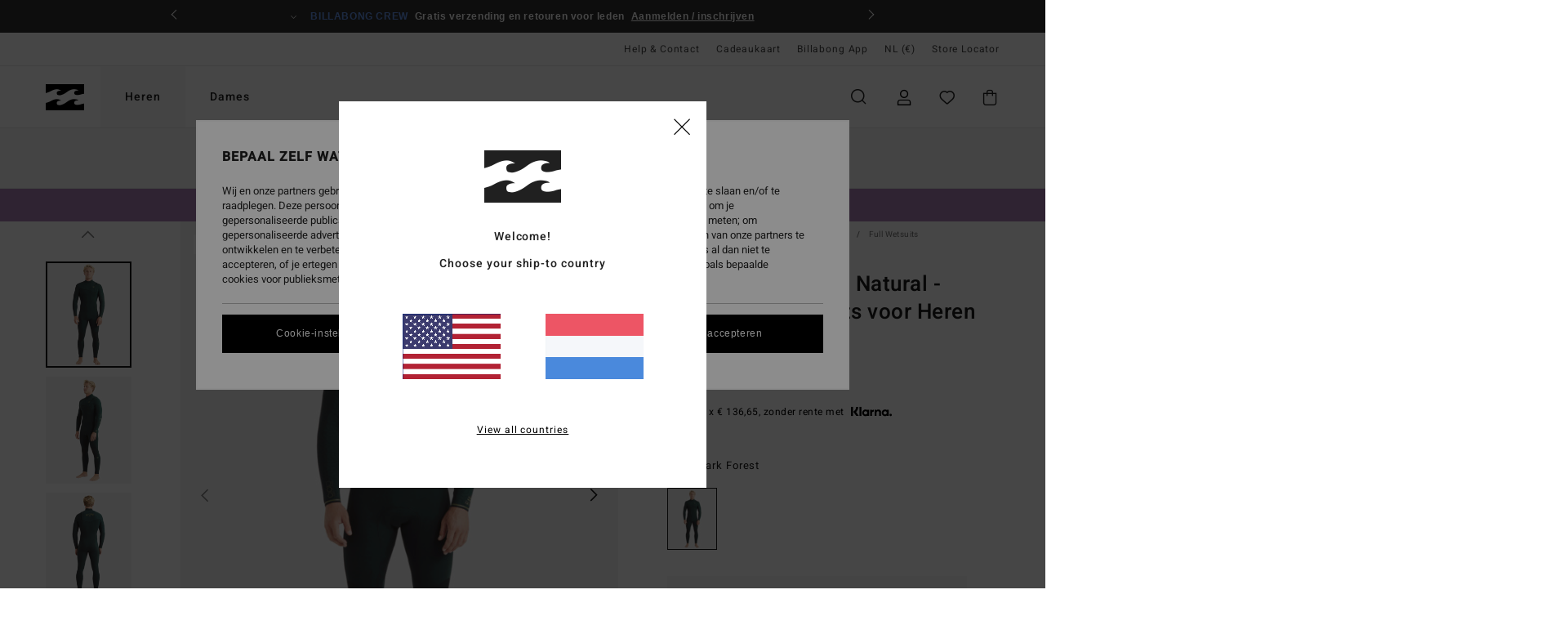

--- FILE ---
content_type: text/html; charset=utf-8
request_url: https://www.google.com/recaptcha/api2/anchor?ar=1&k=6Lf85h0hAAAAAP23Zv2Vso5Xed9ZmMYcsELNND3y&co=aHR0cHM6Ly93d3cuYmlsbGFib25nLXN0b3JlLm5sOjQ0Mw..&hl=en&v=PoyoqOPhxBO7pBk68S4YbpHZ&size=invisible&anchor-ms=20000&execute-ms=30000&cb=yznfhuwsarju
body_size: 48740
content:
<!DOCTYPE HTML><html dir="ltr" lang="en"><head><meta http-equiv="Content-Type" content="text/html; charset=UTF-8">
<meta http-equiv="X-UA-Compatible" content="IE=edge">
<title>reCAPTCHA</title>
<style type="text/css">
/* cyrillic-ext */
@font-face {
  font-family: 'Roboto';
  font-style: normal;
  font-weight: 400;
  font-stretch: 100%;
  src: url(//fonts.gstatic.com/s/roboto/v48/KFO7CnqEu92Fr1ME7kSn66aGLdTylUAMa3GUBHMdazTgWw.woff2) format('woff2');
  unicode-range: U+0460-052F, U+1C80-1C8A, U+20B4, U+2DE0-2DFF, U+A640-A69F, U+FE2E-FE2F;
}
/* cyrillic */
@font-face {
  font-family: 'Roboto';
  font-style: normal;
  font-weight: 400;
  font-stretch: 100%;
  src: url(//fonts.gstatic.com/s/roboto/v48/KFO7CnqEu92Fr1ME7kSn66aGLdTylUAMa3iUBHMdazTgWw.woff2) format('woff2');
  unicode-range: U+0301, U+0400-045F, U+0490-0491, U+04B0-04B1, U+2116;
}
/* greek-ext */
@font-face {
  font-family: 'Roboto';
  font-style: normal;
  font-weight: 400;
  font-stretch: 100%;
  src: url(//fonts.gstatic.com/s/roboto/v48/KFO7CnqEu92Fr1ME7kSn66aGLdTylUAMa3CUBHMdazTgWw.woff2) format('woff2');
  unicode-range: U+1F00-1FFF;
}
/* greek */
@font-face {
  font-family: 'Roboto';
  font-style: normal;
  font-weight: 400;
  font-stretch: 100%;
  src: url(//fonts.gstatic.com/s/roboto/v48/KFO7CnqEu92Fr1ME7kSn66aGLdTylUAMa3-UBHMdazTgWw.woff2) format('woff2');
  unicode-range: U+0370-0377, U+037A-037F, U+0384-038A, U+038C, U+038E-03A1, U+03A3-03FF;
}
/* math */
@font-face {
  font-family: 'Roboto';
  font-style: normal;
  font-weight: 400;
  font-stretch: 100%;
  src: url(//fonts.gstatic.com/s/roboto/v48/KFO7CnqEu92Fr1ME7kSn66aGLdTylUAMawCUBHMdazTgWw.woff2) format('woff2');
  unicode-range: U+0302-0303, U+0305, U+0307-0308, U+0310, U+0312, U+0315, U+031A, U+0326-0327, U+032C, U+032F-0330, U+0332-0333, U+0338, U+033A, U+0346, U+034D, U+0391-03A1, U+03A3-03A9, U+03B1-03C9, U+03D1, U+03D5-03D6, U+03F0-03F1, U+03F4-03F5, U+2016-2017, U+2034-2038, U+203C, U+2040, U+2043, U+2047, U+2050, U+2057, U+205F, U+2070-2071, U+2074-208E, U+2090-209C, U+20D0-20DC, U+20E1, U+20E5-20EF, U+2100-2112, U+2114-2115, U+2117-2121, U+2123-214F, U+2190, U+2192, U+2194-21AE, U+21B0-21E5, U+21F1-21F2, U+21F4-2211, U+2213-2214, U+2216-22FF, U+2308-230B, U+2310, U+2319, U+231C-2321, U+2336-237A, U+237C, U+2395, U+239B-23B7, U+23D0, U+23DC-23E1, U+2474-2475, U+25AF, U+25B3, U+25B7, U+25BD, U+25C1, U+25CA, U+25CC, U+25FB, U+266D-266F, U+27C0-27FF, U+2900-2AFF, U+2B0E-2B11, U+2B30-2B4C, U+2BFE, U+3030, U+FF5B, U+FF5D, U+1D400-1D7FF, U+1EE00-1EEFF;
}
/* symbols */
@font-face {
  font-family: 'Roboto';
  font-style: normal;
  font-weight: 400;
  font-stretch: 100%;
  src: url(//fonts.gstatic.com/s/roboto/v48/KFO7CnqEu92Fr1ME7kSn66aGLdTylUAMaxKUBHMdazTgWw.woff2) format('woff2');
  unicode-range: U+0001-000C, U+000E-001F, U+007F-009F, U+20DD-20E0, U+20E2-20E4, U+2150-218F, U+2190, U+2192, U+2194-2199, U+21AF, U+21E6-21F0, U+21F3, U+2218-2219, U+2299, U+22C4-22C6, U+2300-243F, U+2440-244A, U+2460-24FF, U+25A0-27BF, U+2800-28FF, U+2921-2922, U+2981, U+29BF, U+29EB, U+2B00-2BFF, U+4DC0-4DFF, U+FFF9-FFFB, U+10140-1018E, U+10190-1019C, U+101A0, U+101D0-101FD, U+102E0-102FB, U+10E60-10E7E, U+1D2C0-1D2D3, U+1D2E0-1D37F, U+1F000-1F0FF, U+1F100-1F1AD, U+1F1E6-1F1FF, U+1F30D-1F30F, U+1F315, U+1F31C, U+1F31E, U+1F320-1F32C, U+1F336, U+1F378, U+1F37D, U+1F382, U+1F393-1F39F, U+1F3A7-1F3A8, U+1F3AC-1F3AF, U+1F3C2, U+1F3C4-1F3C6, U+1F3CA-1F3CE, U+1F3D4-1F3E0, U+1F3ED, U+1F3F1-1F3F3, U+1F3F5-1F3F7, U+1F408, U+1F415, U+1F41F, U+1F426, U+1F43F, U+1F441-1F442, U+1F444, U+1F446-1F449, U+1F44C-1F44E, U+1F453, U+1F46A, U+1F47D, U+1F4A3, U+1F4B0, U+1F4B3, U+1F4B9, U+1F4BB, U+1F4BF, U+1F4C8-1F4CB, U+1F4D6, U+1F4DA, U+1F4DF, U+1F4E3-1F4E6, U+1F4EA-1F4ED, U+1F4F7, U+1F4F9-1F4FB, U+1F4FD-1F4FE, U+1F503, U+1F507-1F50B, U+1F50D, U+1F512-1F513, U+1F53E-1F54A, U+1F54F-1F5FA, U+1F610, U+1F650-1F67F, U+1F687, U+1F68D, U+1F691, U+1F694, U+1F698, U+1F6AD, U+1F6B2, U+1F6B9-1F6BA, U+1F6BC, U+1F6C6-1F6CF, U+1F6D3-1F6D7, U+1F6E0-1F6EA, U+1F6F0-1F6F3, U+1F6F7-1F6FC, U+1F700-1F7FF, U+1F800-1F80B, U+1F810-1F847, U+1F850-1F859, U+1F860-1F887, U+1F890-1F8AD, U+1F8B0-1F8BB, U+1F8C0-1F8C1, U+1F900-1F90B, U+1F93B, U+1F946, U+1F984, U+1F996, U+1F9E9, U+1FA00-1FA6F, U+1FA70-1FA7C, U+1FA80-1FA89, U+1FA8F-1FAC6, U+1FACE-1FADC, U+1FADF-1FAE9, U+1FAF0-1FAF8, U+1FB00-1FBFF;
}
/* vietnamese */
@font-face {
  font-family: 'Roboto';
  font-style: normal;
  font-weight: 400;
  font-stretch: 100%;
  src: url(//fonts.gstatic.com/s/roboto/v48/KFO7CnqEu92Fr1ME7kSn66aGLdTylUAMa3OUBHMdazTgWw.woff2) format('woff2');
  unicode-range: U+0102-0103, U+0110-0111, U+0128-0129, U+0168-0169, U+01A0-01A1, U+01AF-01B0, U+0300-0301, U+0303-0304, U+0308-0309, U+0323, U+0329, U+1EA0-1EF9, U+20AB;
}
/* latin-ext */
@font-face {
  font-family: 'Roboto';
  font-style: normal;
  font-weight: 400;
  font-stretch: 100%;
  src: url(//fonts.gstatic.com/s/roboto/v48/KFO7CnqEu92Fr1ME7kSn66aGLdTylUAMa3KUBHMdazTgWw.woff2) format('woff2');
  unicode-range: U+0100-02BA, U+02BD-02C5, U+02C7-02CC, U+02CE-02D7, U+02DD-02FF, U+0304, U+0308, U+0329, U+1D00-1DBF, U+1E00-1E9F, U+1EF2-1EFF, U+2020, U+20A0-20AB, U+20AD-20C0, U+2113, U+2C60-2C7F, U+A720-A7FF;
}
/* latin */
@font-face {
  font-family: 'Roboto';
  font-style: normal;
  font-weight: 400;
  font-stretch: 100%;
  src: url(//fonts.gstatic.com/s/roboto/v48/KFO7CnqEu92Fr1ME7kSn66aGLdTylUAMa3yUBHMdazQ.woff2) format('woff2');
  unicode-range: U+0000-00FF, U+0131, U+0152-0153, U+02BB-02BC, U+02C6, U+02DA, U+02DC, U+0304, U+0308, U+0329, U+2000-206F, U+20AC, U+2122, U+2191, U+2193, U+2212, U+2215, U+FEFF, U+FFFD;
}
/* cyrillic-ext */
@font-face {
  font-family: 'Roboto';
  font-style: normal;
  font-weight: 500;
  font-stretch: 100%;
  src: url(//fonts.gstatic.com/s/roboto/v48/KFO7CnqEu92Fr1ME7kSn66aGLdTylUAMa3GUBHMdazTgWw.woff2) format('woff2');
  unicode-range: U+0460-052F, U+1C80-1C8A, U+20B4, U+2DE0-2DFF, U+A640-A69F, U+FE2E-FE2F;
}
/* cyrillic */
@font-face {
  font-family: 'Roboto';
  font-style: normal;
  font-weight: 500;
  font-stretch: 100%;
  src: url(//fonts.gstatic.com/s/roboto/v48/KFO7CnqEu92Fr1ME7kSn66aGLdTylUAMa3iUBHMdazTgWw.woff2) format('woff2');
  unicode-range: U+0301, U+0400-045F, U+0490-0491, U+04B0-04B1, U+2116;
}
/* greek-ext */
@font-face {
  font-family: 'Roboto';
  font-style: normal;
  font-weight: 500;
  font-stretch: 100%;
  src: url(//fonts.gstatic.com/s/roboto/v48/KFO7CnqEu92Fr1ME7kSn66aGLdTylUAMa3CUBHMdazTgWw.woff2) format('woff2');
  unicode-range: U+1F00-1FFF;
}
/* greek */
@font-face {
  font-family: 'Roboto';
  font-style: normal;
  font-weight: 500;
  font-stretch: 100%;
  src: url(//fonts.gstatic.com/s/roboto/v48/KFO7CnqEu92Fr1ME7kSn66aGLdTylUAMa3-UBHMdazTgWw.woff2) format('woff2');
  unicode-range: U+0370-0377, U+037A-037F, U+0384-038A, U+038C, U+038E-03A1, U+03A3-03FF;
}
/* math */
@font-face {
  font-family: 'Roboto';
  font-style: normal;
  font-weight: 500;
  font-stretch: 100%;
  src: url(//fonts.gstatic.com/s/roboto/v48/KFO7CnqEu92Fr1ME7kSn66aGLdTylUAMawCUBHMdazTgWw.woff2) format('woff2');
  unicode-range: U+0302-0303, U+0305, U+0307-0308, U+0310, U+0312, U+0315, U+031A, U+0326-0327, U+032C, U+032F-0330, U+0332-0333, U+0338, U+033A, U+0346, U+034D, U+0391-03A1, U+03A3-03A9, U+03B1-03C9, U+03D1, U+03D5-03D6, U+03F0-03F1, U+03F4-03F5, U+2016-2017, U+2034-2038, U+203C, U+2040, U+2043, U+2047, U+2050, U+2057, U+205F, U+2070-2071, U+2074-208E, U+2090-209C, U+20D0-20DC, U+20E1, U+20E5-20EF, U+2100-2112, U+2114-2115, U+2117-2121, U+2123-214F, U+2190, U+2192, U+2194-21AE, U+21B0-21E5, U+21F1-21F2, U+21F4-2211, U+2213-2214, U+2216-22FF, U+2308-230B, U+2310, U+2319, U+231C-2321, U+2336-237A, U+237C, U+2395, U+239B-23B7, U+23D0, U+23DC-23E1, U+2474-2475, U+25AF, U+25B3, U+25B7, U+25BD, U+25C1, U+25CA, U+25CC, U+25FB, U+266D-266F, U+27C0-27FF, U+2900-2AFF, U+2B0E-2B11, U+2B30-2B4C, U+2BFE, U+3030, U+FF5B, U+FF5D, U+1D400-1D7FF, U+1EE00-1EEFF;
}
/* symbols */
@font-face {
  font-family: 'Roboto';
  font-style: normal;
  font-weight: 500;
  font-stretch: 100%;
  src: url(//fonts.gstatic.com/s/roboto/v48/KFO7CnqEu92Fr1ME7kSn66aGLdTylUAMaxKUBHMdazTgWw.woff2) format('woff2');
  unicode-range: U+0001-000C, U+000E-001F, U+007F-009F, U+20DD-20E0, U+20E2-20E4, U+2150-218F, U+2190, U+2192, U+2194-2199, U+21AF, U+21E6-21F0, U+21F3, U+2218-2219, U+2299, U+22C4-22C6, U+2300-243F, U+2440-244A, U+2460-24FF, U+25A0-27BF, U+2800-28FF, U+2921-2922, U+2981, U+29BF, U+29EB, U+2B00-2BFF, U+4DC0-4DFF, U+FFF9-FFFB, U+10140-1018E, U+10190-1019C, U+101A0, U+101D0-101FD, U+102E0-102FB, U+10E60-10E7E, U+1D2C0-1D2D3, U+1D2E0-1D37F, U+1F000-1F0FF, U+1F100-1F1AD, U+1F1E6-1F1FF, U+1F30D-1F30F, U+1F315, U+1F31C, U+1F31E, U+1F320-1F32C, U+1F336, U+1F378, U+1F37D, U+1F382, U+1F393-1F39F, U+1F3A7-1F3A8, U+1F3AC-1F3AF, U+1F3C2, U+1F3C4-1F3C6, U+1F3CA-1F3CE, U+1F3D4-1F3E0, U+1F3ED, U+1F3F1-1F3F3, U+1F3F5-1F3F7, U+1F408, U+1F415, U+1F41F, U+1F426, U+1F43F, U+1F441-1F442, U+1F444, U+1F446-1F449, U+1F44C-1F44E, U+1F453, U+1F46A, U+1F47D, U+1F4A3, U+1F4B0, U+1F4B3, U+1F4B9, U+1F4BB, U+1F4BF, U+1F4C8-1F4CB, U+1F4D6, U+1F4DA, U+1F4DF, U+1F4E3-1F4E6, U+1F4EA-1F4ED, U+1F4F7, U+1F4F9-1F4FB, U+1F4FD-1F4FE, U+1F503, U+1F507-1F50B, U+1F50D, U+1F512-1F513, U+1F53E-1F54A, U+1F54F-1F5FA, U+1F610, U+1F650-1F67F, U+1F687, U+1F68D, U+1F691, U+1F694, U+1F698, U+1F6AD, U+1F6B2, U+1F6B9-1F6BA, U+1F6BC, U+1F6C6-1F6CF, U+1F6D3-1F6D7, U+1F6E0-1F6EA, U+1F6F0-1F6F3, U+1F6F7-1F6FC, U+1F700-1F7FF, U+1F800-1F80B, U+1F810-1F847, U+1F850-1F859, U+1F860-1F887, U+1F890-1F8AD, U+1F8B0-1F8BB, U+1F8C0-1F8C1, U+1F900-1F90B, U+1F93B, U+1F946, U+1F984, U+1F996, U+1F9E9, U+1FA00-1FA6F, U+1FA70-1FA7C, U+1FA80-1FA89, U+1FA8F-1FAC6, U+1FACE-1FADC, U+1FADF-1FAE9, U+1FAF0-1FAF8, U+1FB00-1FBFF;
}
/* vietnamese */
@font-face {
  font-family: 'Roboto';
  font-style: normal;
  font-weight: 500;
  font-stretch: 100%;
  src: url(//fonts.gstatic.com/s/roboto/v48/KFO7CnqEu92Fr1ME7kSn66aGLdTylUAMa3OUBHMdazTgWw.woff2) format('woff2');
  unicode-range: U+0102-0103, U+0110-0111, U+0128-0129, U+0168-0169, U+01A0-01A1, U+01AF-01B0, U+0300-0301, U+0303-0304, U+0308-0309, U+0323, U+0329, U+1EA0-1EF9, U+20AB;
}
/* latin-ext */
@font-face {
  font-family: 'Roboto';
  font-style: normal;
  font-weight: 500;
  font-stretch: 100%;
  src: url(//fonts.gstatic.com/s/roboto/v48/KFO7CnqEu92Fr1ME7kSn66aGLdTylUAMa3KUBHMdazTgWw.woff2) format('woff2');
  unicode-range: U+0100-02BA, U+02BD-02C5, U+02C7-02CC, U+02CE-02D7, U+02DD-02FF, U+0304, U+0308, U+0329, U+1D00-1DBF, U+1E00-1E9F, U+1EF2-1EFF, U+2020, U+20A0-20AB, U+20AD-20C0, U+2113, U+2C60-2C7F, U+A720-A7FF;
}
/* latin */
@font-face {
  font-family: 'Roboto';
  font-style: normal;
  font-weight: 500;
  font-stretch: 100%;
  src: url(//fonts.gstatic.com/s/roboto/v48/KFO7CnqEu92Fr1ME7kSn66aGLdTylUAMa3yUBHMdazQ.woff2) format('woff2');
  unicode-range: U+0000-00FF, U+0131, U+0152-0153, U+02BB-02BC, U+02C6, U+02DA, U+02DC, U+0304, U+0308, U+0329, U+2000-206F, U+20AC, U+2122, U+2191, U+2193, U+2212, U+2215, U+FEFF, U+FFFD;
}
/* cyrillic-ext */
@font-face {
  font-family: 'Roboto';
  font-style: normal;
  font-weight: 900;
  font-stretch: 100%;
  src: url(//fonts.gstatic.com/s/roboto/v48/KFO7CnqEu92Fr1ME7kSn66aGLdTylUAMa3GUBHMdazTgWw.woff2) format('woff2');
  unicode-range: U+0460-052F, U+1C80-1C8A, U+20B4, U+2DE0-2DFF, U+A640-A69F, U+FE2E-FE2F;
}
/* cyrillic */
@font-face {
  font-family: 'Roboto';
  font-style: normal;
  font-weight: 900;
  font-stretch: 100%;
  src: url(//fonts.gstatic.com/s/roboto/v48/KFO7CnqEu92Fr1ME7kSn66aGLdTylUAMa3iUBHMdazTgWw.woff2) format('woff2');
  unicode-range: U+0301, U+0400-045F, U+0490-0491, U+04B0-04B1, U+2116;
}
/* greek-ext */
@font-face {
  font-family: 'Roboto';
  font-style: normal;
  font-weight: 900;
  font-stretch: 100%;
  src: url(//fonts.gstatic.com/s/roboto/v48/KFO7CnqEu92Fr1ME7kSn66aGLdTylUAMa3CUBHMdazTgWw.woff2) format('woff2');
  unicode-range: U+1F00-1FFF;
}
/* greek */
@font-face {
  font-family: 'Roboto';
  font-style: normal;
  font-weight: 900;
  font-stretch: 100%;
  src: url(//fonts.gstatic.com/s/roboto/v48/KFO7CnqEu92Fr1ME7kSn66aGLdTylUAMa3-UBHMdazTgWw.woff2) format('woff2');
  unicode-range: U+0370-0377, U+037A-037F, U+0384-038A, U+038C, U+038E-03A1, U+03A3-03FF;
}
/* math */
@font-face {
  font-family: 'Roboto';
  font-style: normal;
  font-weight: 900;
  font-stretch: 100%;
  src: url(//fonts.gstatic.com/s/roboto/v48/KFO7CnqEu92Fr1ME7kSn66aGLdTylUAMawCUBHMdazTgWw.woff2) format('woff2');
  unicode-range: U+0302-0303, U+0305, U+0307-0308, U+0310, U+0312, U+0315, U+031A, U+0326-0327, U+032C, U+032F-0330, U+0332-0333, U+0338, U+033A, U+0346, U+034D, U+0391-03A1, U+03A3-03A9, U+03B1-03C9, U+03D1, U+03D5-03D6, U+03F0-03F1, U+03F4-03F5, U+2016-2017, U+2034-2038, U+203C, U+2040, U+2043, U+2047, U+2050, U+2057, U+205F, U+2070-2071, U+2074-208E, U+2090-209C, U+20D0-20DC, U+20E1, U+20E5-20EF, U+2100-2112, U+2114-2115, U+2117-2121, U+2123-214F, U+2190, U+2192, U+2194-21AE, U+21B0-21E5, U+21F1-21F2, U+21F4-2211, U+2213-2214, U+2216-22FF, U+2308-230B, U+2310, U+2319, U+231C-2321, U+2336-237A, U+237C, U+2395, U+239B-23B7, U+23D0, U+23DC-23E1, U+2474-2475, U+25AF, U+25B3, U+25B7, U+25BD, U+25C1, U+25CA, U+25CC, U+25FB, U+266D-266F, U+27C0-27FF, U+2900-2AFF, U+2B0E-2B11, U+2B30-2B4C, U+2BFE, U+3030, U+FF5B, U+FF5D, U+1D400-1D7FF, U+1EE00-1EEFF;
}
/* symbols */
@font-face {
  font-family: 'Roboto';
  font-style: normal;
  font-weight: 900;
  font-stretch: 100%;
  src: url(//fonts.gstatic.com/s/roboto/v48/KFO7CnqEu92Fr1ME7kSn66aGLdTylUAMaxKUBHMdazTgWw.woff2) format('woff2');
  unicode-range: U+0001-000C, U+000E-001F, U+007F-009F, U+20DD-20E0, U+20E2-20E4, U+2150-218F, U+2190, U+2192, U+2194-2199, U+21AF, U+21E6-21F0, U+21F3, U+2218-2219, U+2299, U+22C4-22C6, U+2300-243F, U+2440-244A, U+2460-24FF, U+25A0-27BF, U+2800-28FF, U+2921-2922, U+2981, U+29BF, U+29EB, U+2B00-2BFF, U+4DC0-4DFF, U+FFF9-FFFB, U+10140-1018E, U+10190-1019C, U+101A0, U+101D0-101FD, U+102E0-102FB, U+10E60-10E7E, U+1D2C0-1D2D3, U+1D2E0-1D37F, U+1F000-1F0FF, U+1F100-1F1AD, U+1F1E6-1F1FF, U+1F30D-1F30F, U+1F315, U+1F31C, U+1F31E, U+1F320-1F32C, U+1F336, U+1F378, U+1F37D, U+1F382, U+1F393-1F39F, U+1F3A7-1F3A8, U+1F3AC-1F3AF, U+1F3C2, U+1F3C4-1F3C6, U+1F3CA-1F3CE, U+1F3D4-1F3E0, U+1F3ED, U+1F3F1-1F3F3, U+1F3F5-1F3F7, U+1F408, U+1F415, U+1F41F, U+1F426, U+1F43F, U+1F441-1F442, U+1F444, U+1F446-1F449, U+1F44C-1F44E, U+1F453, U+1F46A, U+1F47D, U+1F4A3, U+1F4B0, U+1F4B3, U+1F4B9, U+1F4BB, U+1F4BF, U+1F4C8-1F4CB, U+1F4D6, U+1F4DA, U+1F4DF, U+1F4E3-1F4E6, U+1F4EA-1F4ED, U+1F4F7, U+1F4F9-1F4FB, U+1F4FD-1F4FE, U+1F503, U+1F507-1F50B, U+1F50D, U+1F512-1F513, U+1F53E-1F54A, U+1F54F-1F5FA, U+1F610, U+1F650-1F67F, U+1F687, U+1F68D, U+1F691, U+1F694, U+1F698, U+1F6AD, U+1F6B2, U+1F6B9-1F6BA, U+1F6BC, U+1F6C6-1F6CF, U+1F6D3-1F6D7, U+1F6E0-1F6EA, U+1F6F0-1F6F3, U+1F6F7-1F6FC, U+1F700-1F7FF, U+1F800-1F80B, U+1F810-1F847, U+1F850-1F859, U+1F860-1F887, U+1F890-1F8AD, U+1F8B0-1F8BB, U+1F8C0-1F8C1, U+1F900-1F90B, U+1F93B, U+1F946, U+1F984, U+1F996, U+1F9E9, U+1FA00-1FA6F, U+1FA70-1FA7C, U+1FA80-1FA89, U+1FA8F-1FAC6, U+1FACE-1FADC, U+1FADF-1FAE9, U+1FAF0-1FAF8, U+1FB00-1FBFF;
}
/* vietnamese */
@font-face {
  font-family: 'Roboto';
  font-style: normal;
  font-weight: 900;
  font-stretch: 100%;
  src: url(//fonts.gstatic.com/s/roboto/v48/KFO7CnqEu92Fr1ME7kSn66aGLdTylUAMa3OUBHMdazTgWw.woff2) format('woff2');
  unicode-range: U+0102-0103, U+0110-0111, U+0128-0129, U+0168-0169, U+01A0-01A1, U+01AF-01B0, U+0300-0301, U+0303-0304, U+0308-0309, U+0323, U+0329, U+1EA0-1EF9, U+20AB;
}
/* latin-ext */
@font-face {
  font-family: 'Roboto';
  font-style: normal;
  font-weight: 900;
  font-stretch: 100%;
  src: url(//fonts.gstatic.com/s/roboto/v48/KFO7CnqEu92Fr1ME7kSn66aGLdTylUAMa3KUBHMdazTgWw.woff2) format('woff2');
  unicode-range: U+0100-02BA, U+02BD-02C5, U+02C7-02CC, U+02CE-02D7, U+02DD-02FF, U+0304, U+0308, U+0329, U+1D00-1DBF, U+1E00-1E9F, U+1EF2-1EFF, U+2020, U+20A0-20AB, U+20AD-20C0, U+2113, U+2C60-2C7F, U+A720-A7FF;
}
/* latin */
@font-face {
  font-family: 'Roboto';
  font-style: normal;
  font-weight: 900;
  font-stretch: 100%;
  src: url(//fonts.gstatic.com/s/roboto/v48/KFO7CnqEu92Fr1ME7kSn66aGLdTylUAMa3yUBHMdazQ.woff2) format('woff2');
  unicode-range: U+0000-00FF, U+0131, U+0152-0153, U+02BB-02BC, U+02C6, U+02DA, U+02DC, U+0304, U+0308, U+0329, U+2000-206F, U+20AC, U+2122, U+2191, U+2193, U+2212, U+2215, U+FEFF, U+FFFD;
}

</style>
<link rel="stylesheet" type="text/css" href="https://www.gstatic.com/recaptcha/releases/PoyoqOPhxBO7pBk68S4YbpHZ/styles__ltr.css">
<script nonce="22cE2D4iCaPlOM7q-s4Uww" type="text/javascript">window['__recaptcha_api'] = 'https://www.google.com/recaptcha/api2/';</script>
<script type="text/javascript" src="https://www.gstatic.com/recaptcha/releases/PoyoqOPhxBO7pBk68S4YbpHZ/recaptcha__en.js" nonce="22cE2D4iCaPlOM7q-s4Uww">
      
    </script></head>
<body><div id="rc-anchor-alert" class="rc-anchor-alert"></div>
<input type="hidden" id="recaptcha-token" value="[base64]">
<script type="text/javascript" nonce="22cE2D4iCaPlOM7q-s4Uww">
      recaptcha.anchor.Main.init("[\x22ainput\x22,[\x22bgdata\x22,\x22\x22,\[base64]/[base64]/MjU1Ong/[base64]/[base64]/[base64]/[base64]/[base64]/[base64]/[base64]/[base64]/[base64]/[base64]/[base64]/[base64]/[base64]/[base64]/[base64]\\u003d\x22,\[base64]\x22,\x22D8OWwo3DjMOfwrTCmnbDtsK3ejZcwo/[base64]/CmsKGw7ZRwpbDkhLDgMOLV8OsA8OQJnhSbmgmw4QpYkHCgMKvXFgyw5TDo1hRWMO9XU/[base64]/Ct8KOwqNKwrp9Fl3DsMKawqcIAnwyYcK4wrvDrcKqOMOFPsKZwoAwPcOBw5PDuMKINgR5w7HCrj1DeDlgw6vClMObDMOjez3ClFtVwpJSNnLCtcOiw59EUSBNMMOowoodcsKxMsKIwrhow4RVVQPCnlp4wqjCtcK5O2A/w7Yywq8uRMKdw5fCinnDusO6Z8Oqwr3Cggd6ESPDk8OmwpfCp3HDm1gCw4lFAVXCnsOPwrYGX8O+DMKpHld8w6fDhlQiw6JAck/DqcOcDk9awqtZw6HCg8OHw4YYwqDCssOKdcKIw5gGVDxsGQZUcMOTAsOpwpoQwrYuw6lAW8OLfCZVICUWw6jDnijDvMOcIhEIcGcLw5PCh1NfaU9PMmzDpmzCliMPQEcCwpXDhU3CrRZ7ZWwufEAiJcKzw4s/TjfCr8KgwpUTwp4GUcOBGcKjNiZXDMOAwpJCwp1cw57CvcOdc8OaCHLDlsONNcKxwoPCvSRZw6PDm1LCqQTChcOww6vDjsOnwp83w5IjFQEpwp8/dDlNwqfDsMOoMsKLw5vCn8Kqw58GGcKcDjhUw5svLcKiw58gw4VlfcKkw6Zjw5gZworCm8OiGw3DrDXChcOaw5vCrSpNLMOnw5zDjQAUEFzDt0ENw4UUMcObwrxkTWfDrsKOcC4Yw6tAZ8Orw4bDhcKvCcKbS8KtwqPDiMKoYAZjwrgwS8K8SMKDwo/Du3jCi8OWw67CrFYcVMO6CjHCjCUkw5tEeU1jwrfDtHYdw5rCscOQw6Ude8OlwoLDr8K2PMO7w4TDqcOlwp3Cqw/CnkBnfUzDgsKKKX99w6fDv8Kvwppvw57DuMO2wrDCoUJGeWQTwpM5w4nCuTwOw7ASw6Ikw5DDq8OQcsKIQsOXw4vCr8K6worCo3Jaw53CpsOodBEpJsKDCBTDn2zDmyLDlsOdfMKZw6HDr8OET1vDucKvw50yIcKowp3Cj2vCmMKcKkDDo1/[base64]/DuiNbLlg3w5nDl8KsDSpLw6Z0woZuwrjDkUDDssOjD0nCn8Omw6M/wqkbwr1/w7rCoxABFMKcf8Kmwptaw48dJ8OrUCYAf3rDkAzCrsOQwp/Dh0ZEw4zClDnDhcKGJg/ClsK+CMOiw5c/[base64]/[base64]/BjbCunrCo8KNXiBoWCvDnsOYTnbCnMOCwoHDuCfClSDDpMKywp1FLDwsCMOkcVNDw4Ynw7xdS8KTw6JiR3nDhMO7wo/[base64]/wpZLw49nUhLCtw0fA1hCwpl4AiNHw7ICw5LDgMKHwpFxc8K7wohDCx1KeEvDkMOcNcOOBMK9Yjp1woBkJ8KPbkxYwro0w4UZwrvDvcOaw4AcQDLCvcKrw6/DsR5CO0tAc8KtBmHDhsKuwqpxV8K4c2AHNMO2D8OZwo88X2kJSMKLWX7CrhTCgMKHw4PCi8OyW8OtwoAsw4jDtMKJOQTCscKwV8OsXzlyZsO/DTHCrzM2w4zDiyTDun3CniPDtyTDkmIXw6fDhC/DjMO1GWAONMK7wrNew6Vnw6/DpiEXw41mF8KZUxHCt8KwbMKudV3ClmzDhxMDRC8zHMKfL8Ouw75Dwp1ZCsK4woPDm3FcPlbDgMOnwod5G8KREnLCr8KKwr3CkcK6w6lBwoZ8RHFEMkPCtR7CtzjDiHzCiMKtasOMVMO9A0LDssOWFQjDpWlVfnbDk8K/acO+wrsdEFJ8UcOpNcOqwpkab8OCw7fCgUJwQDvCo0JmwrhJw7LChUbDqXBBw6Y0w5nCsmDCqsO8esKiwqLDlTFgw6nCrQ1Cb8KLSmwAw7RYw5QAw6VPwpJGNsOnGMKBCcOTe8ONbcOtwq/DjBDCjmjCk8Oawo/DncK1LFfDsDpfwpzDmcO2w6rCucKdK2ZbwqZEw6nDuHAdXMOkw6jCmEwdwoJUwrQEU8KXw7jDqjkJE2lZMsObO8OqwqZlGsK+ZC7Dh8KRAMOLC8OFwpBRV8OIZsOww4xzdkHCgSfDmkBDw5M7cWzDjcKBfsKAwrw/[base64]/DhMO9wrwzw43Cs0vDr8OOQsOcEsKdXsKORlpTw5NoGsOJMGTCjsOBcDTCv2HDiwMIRMOYwqkHwp5Rw51gw5ZhwoJiw7d2FXojwq5Ww45PYWjDmMKvF8KEWcKtPcKXYMOUfHrDlgA9wpZscQ/Dm8OJdX8WasKHXT7CgsKQacOQwp/DsMKiWi/DtsKjDD/DmMK5w4jCrMOAwrAoScKxwrVyEirCnjbCjWTCp8KPYMK8PcO/U2F1wo/DmAVewp3CiAkOesKZw5RqHWMqwojDocO7JcK3DztXf2vDpsKdw7pDw4bDpkbCjHTCmCjCvUgrwqHDssObwq82B8OKw4LCm8KGw41pQsO0wqXCjcK/[base64]/Sxk9HsOve8OXwqLCvR8qeQlyw6N1wqXCrcOhw6UJAsKZGsO0w4oZw7TCksOewrsidcObUMOsAVTCiMK7w7UUw5xWGENRRMKRwq5jw5wBw50jXMKvwosGw6lZF8OVCcOxw6wSwo3CgE3CocKtw7fDu8OqETQ/VsONbSvCkcKQwrhjwpfCkMO3MMKZwr7CtsOBwokLXMKDw6YJXnnDtSofOMKfw5LDp8Kvw7MVXVvDrhrCisOFAFrCm292b8KjGU/[base64]/Cm8OiHMKXSR/DqRoXD1nCrFl7w5zCqifCgcOjwrQewo4tVkZdfcKFw4wNGkBYwoDCpChhw7LDqcOLfjtbw7kbw4vDpcKLPcOqwrPCiXoDw7/Cg8ObIm3DkcKww5bCkmkZNV4twoNsD8KcCAnCkw7DlcKNBMKvKMOkwoDDqwHCoMO4asKAwpzDnsKffcO0wpRow5TDqgpHL8KLwoBlBQXCnEzDpMKEwo/[base64]/cMORw67DrWXCoSshw5khwrcVAMKnSWwpwpnDqMKXTngPw4Mkw5LDliZMw5XCtlcgXA/DqT4/XsK1wovDlnw4A8KcSRMXS8OAbRwcwoLDkMOiHDbCmMKEwrHDgVNVwqjDg8Kww44Vwq7CpMOuI8OhTQFgwp3DqATCmXInwqnCihBmwo3DvsKbdWc5NsOyPzBKdFbCusKhccOZwqzDgcOgcmo8wpx7McKPVMKIVsOBHcOQTcOJwr/DrsOjAmDDkxYhw5nChMKrbsKCw5ltw4LDuMOhCTNxVMOCw5vCqcO+egk+D8Oowo9lwpvDjnXChcOBwrJcTMKqc8OFHcOhwpDCkMOhektrw4x2w4wbwoHCknrCmcKcVMOBwr7Dl2Arw6t5w4dPwpxBwqDDhgPDomjClXZXw77ChcO1woHDsX7DrsOhwr/DhUnCiQDCnxfDisOZc2LDmDrDhsOOwpLCl8KYKMKxScKDNcObTsKtw4XDmsKKwrXDhR0GcQNebkBvKcK2WcO7wqnDtsOTwr1Sw7DDnm0wMMKDSylpBMOFXmptw7Yrwo8APMKISsOUKsKFUsOnScKjwpUnVXTDv8OAw7MibcKBwrt2w5/CsSfCvsOzw6LCj8KlwpTDp8O0w6AwwrZvesO8wrdgaQ/DgcO9IMKuwo0GwrjCpn3Co8KzwozDmjHCrcKUQAo8w6HDvhQLZxN4ST5ieBBaw7LDh0ooJsOiWsKqDD4cO8Kdw73DhWl8U2/CqylHWmcBPX/CplrDuQ/DjCrCs8K/I8OsbsK3NcKHLMOtakwtNV9bTsK/CFo9w6vCj8OHScKpwoJAw5UXw5HDnMOrwqg6wrzDpmXDmMOSH8K4wpRTNQwVExDClBMKIz7DmwzCu0gOwqs9w4bCiRQzTMOMMsObWMKkw6vDolR2N1nCi8OnwrU/w6NjwrnCs8KAwoVmfnoHKsK3K8KwwpNAwp5Owo4KUcOwwr5Kw7t2wpwvw7nCs8OJOsK8bUlSwp/Cr8OIFcK1A1TCsMK6wrjDq8K1wrR3AMKZwovCgBHDn8K2wozDu8O3QcOzwpLCs8OnPMKdwrTDt8OOV8OFwrl1MsKrwo7DksOhesOeDcOUOTfDj1U+w5V8w4/ClsKfP8Kvw6XDuXBpw6PCvcKrwrxyYHHCqsOWdsK6worDvGvCrT8dwptowowBw5dHCwjCkV8WwpjDt8KEQ8KcGl3CjsKvwrkxw6HDjzUBwp9+JS7Ck3HChB5MwroDwq5Qw4tDSFLCnMKww6EWShJ+fXMHRn5GasOWVx0Vwplww7/[base64]/w7NoOXHCk8OZwrXDq8OkwqIWRwDChSEqMMKzYcKow6RQw6nCtsO7b8OGw5bDqHnDpjbCo0rCvGTDhcKkMVTDgTlCOHfCuMOowr/[base64]/CoF3CoMOIwrVCLhQDwohRw5hTw7PCv8Ohw47DucKfdsOmCGc4w5QVw7x7woEMw5fDp8O4aVbClMKNfyPCrQfDrBjDtcOBwqHCssOrV8KpRcO2w54vPcOgI8KEw6sHI3rDsUbDrMOzw4/DonwYH8KHw7AaCVsPRwUDw5rCmXDCvkIAPgPDqXbDhcKMwpHDh8OUw7LCrWJnwqvDjV3Cv8Ouw7DDiENrw41MB8OQw4LCqUYxwp7DtsKPw6dzwp/Dk3nDt0jDlTXCosObwp3DjibDiMKGUcO7XinDhMO6R8KRPH9JTsKaTsOXw6zDusKcWcKjwp3Dh8KDX8O+wromw6nDjcOCwrBuG2PDk8OzwpRDG8KfYXbCqsOJNh/Dsz4nVMKpHmTDp01LKcOlBMO9ZsKjQ04ZXxBFw5rDq0YewqUCLcOrw6XClcOpw69iw7A6wrfCpcKSecObw45sMQrDl8OwO8ODwrQcw4o/w7TDh8OCwrw+w4jDicKew6lvw67Dq8KTw4zCi8Kxw5NwM3jDusO+CsO3wpjDqEZnwo7CkUtiw54Bw4FaAsK+w7QSw5Rcw7LCnD5JwpDClcO5S2XDljk6MjMgwq1NEMKMYQkDwpxswrvDsMOnFMOBSMORO0PDlsK4N2/[base64]/Cm8O/[base64]/DlznCoi52worCjcKUKsKyHgXCpcOywpM6CsO2w6HDhwgGwq4EEcOiYMOIw4bDtMO2N8KgwpByBsOnMsOANEpPw5XDgTHDoWfDgA/CvCDCvSw4I1oYB2VNwojDmsOVwotRXMKxSsKowqfCgmvCs8OVw7AtE8K+I1omw6V+w448KsKvFCkBwrAnNsKDFMKldF7Ck1RTV8OtHWnDuCxcCsO1b8OJwp9NFcOeZMO9d8Kbw7USVwIyeyHDrmTCtS/DqlBrAwHDgsKtwrXCoMOLPwnCmGTCncOFw7rCsCTDhsO1w7xxYgnCoVdkFXnCqcKOckVXw7/CjMKCDE5yacKSUXPDucK0WzXDksO9w6wlGmRbCMOHPMKPCQhoK1PDlX/ChwcPw4TDjMKUwohIShnCoFdeH8Kmw4fCtAHDu3jCgcOab8Kvwro8RMKqO2pew6N9IsKcAjVfwpnDjEILeEZ4w7/Dq0w7wqEgw6IDX1IneMKaw5Frw6hXVcK2w7gfMcKTA8KeKQXDrMO+WidVw4HCrcOwfx0qdy7DkcOPw6h/Txglw40Xw7bDjsK9VsObw6Qpw6vDtFjDjsKZwpvDpsO9XMOmX8O8w5nCmsKjS8KiecKQwrDDjBLDjUvCjkp+PSfCvsOfwp3ClBLCm8OPwpB+w4rCkUEcw4fCpwEvc8KTRVDDj0DDjw/DnBbClcKEw4d9YcKrZMK7TsKnZ8KYwqfCgMKlwo9fw5Y/[base64]/DuARqf8KuwoQXbsOjwrfDpxHDpWjCglkGUcOjw686wp93wrNjNHfDr8O1ElcwFMK5dEQuwqwnCWnCk8KKwpACLcOjwpM4w4HDpcOqw5stw7HClmPCkMOTwp9ww5fDkMK9w4hKwrAhRMKIJMKYDQ1owrzDpMO6w73DrErDuQ0vwpzDj1E6MsO/B0Ezwow8wpFNCkzDqnV/w41dwr3CksKuwpjCgih7PcKrw7rCj8KIF8OGFcOXw6kwwprCk8OWa8OpO8OyLsK2Vz3CkzVlw7rDmsKCw7XDh37CocODw6NzJnDDpH9bw79/anvDmT3Co8OaV0J+d8OVLcKIwrPDtUM7w5TCtjDDoCTDqsOaw4cCakTCqcKaRxMjwqIxwrJvw5bCm8KACBdgwr3DvcOow7ASbFHDnMO3w4jChEZxw67CkcK+JzpWeMOgJcK1w4rDii/DpsOZwoDCtcO/[base64]/CisKSLV7CrEzCvhLChnXDgkMMw5QBW8OUWcKhw64ec8OqwrXCq8Khwq4OAFLDtsKFJUxEIcONTsOLbQ/ClkLCs8ORw78nNhrCkRYwwq4VSMOddkwqwqDCkcOCdMKxwr7CklhRVsK5AWwbKcOseWXDq8KKWm/DnsKKwrdtTcKYw6DDl8OcE1wpTBfDiQY1SMKSTCnDl8OnwrHCu8OfEsO0w4ZrMMKsUcKeZFE/LgXDmFBpw5gqwrrDqcOVHMOfdsOwTH1zXRvCuyFewq/[base64]/CnMK7OEDDgsOiRMK/[base64]/[base64]/Doj3DtCwhw7xAw7UOwqbDjyhcw4xTF8KKTlxCCx3Ch8K4aAnDucOMwqJGwqNLw5/Ck8Kkw4AJe8O3w5sifmrDvcK6w5FuwohnTMKTwrQACcO7w4DCtF3DjXDCjcOmwot4W1gqwqJWZ8KndGNbw4IyGMKCw5XCun52bsKle8K2JcKtHMKsbTXClFbDo8KVVsKbVk9Ew5ZZCgPDv8OywrsrUsKcb8KMw5LDvF/ChBHDrTdJCcKBZMKjwo3DsV3CiiV2VnjDgAUgw4Biw7RHw4rClHLCnsOhCyHDmsO/wr5HEsKXwrnDok7ChsK+wrkHw6RkV8KsCcKYJMKFScKcMsOYIWPCmknCr8O7w4zCow7CpCV7w6Q4MnrDh8Oxw7LDo8OQQUzDpjXCmcKpw7jDr1pFfcKSwrx5w5/DpyLDhMKXwokpwrEscW/CvgscfSzDj8O8c8OjBsKuwqLDqDwCasOvwr4Fw43CkVYBV8OVwrM2wo3DusKww5dMwoFJMTMSw58uHVHCqMK9wpROw7LDjjZ7wrJZUXgXXgjDvXBzwqLCpsKjTsKae8OgSh/DucKjw4PDlsO5w4dCw5wYJhjDvmfDhi1+w5bDnXU4dGzDq3s+SB1uwpXDoMKXw7Nfw6jCp8OUVMOANMK2DcKIG2oLwpzChDzDgE/DtQTCsnDClsK9J8KSY34VO2N0Z8Oyw6FJw6JOfcKZw7DDhWwgWiAMw47ChC0ceyzDoBg6wq/[base64]/[base64]/w5rDiWfDrmPDuD7CkVslCnxpdMOCwoLDshAYecOOw5cEwqLCpMO/[base64]/CoADCll0WfkA6dMO+w7vDlsKfU8Kew7EZIcKwNMKDwoYPwqYBO8KPw61fwoTCvAcOT3pHwqTDt0PCpMO2FW/CjMKWwpMPwpbCpzHDizE/w6w1WcKMwrIRw44zFGPDjcKfw513wqbDqhrChG4sOV/DqsK6CAo1w5sqwoRcVBDDrjnDpcKRw64Cw7bCn0I+wrYZwoJBC1TCgcKewpUdwocXwrliw5JMw4tdwrUYZzw6wofCoRDDtMKAwpDDs0k/G8Oyw5fDh8O0CX8+KBjCqMK1ZS/DtcOVbcOrwq3CoTxZBcK5w6YeAcO/w4JuQcKQD8OFd3RVwonDp8O6wrfCpXUrw6B9wpTCnTfDkMK7fGNDw6R9w4NKKx/DusOrdGXDjxdSwoVRw5YkEsKocndOw4LCicOtacK+w6VFwol/NRxed2/CtgZ2IsODTQ3DtMOxYsKlZ142F8OiDcKZwprDij3ChsOsw7wswpV2Jn4CwrDChCFoX8OJwq5kwpfCqcKLUmk1w4TCrwJFwonCpj0vDyvCrFTDv8OsFU5cw7PDusOMw5AAwpXDn0TCrmvCp3HDnn1zLRLCqsKhw4tPD8KhJwVKw5FIw7A8wozDghYWMsO+w4vDnsKWwo/Du8KnFsKVKcOhI8OQc8KsNsOaw5LCo8ODT8K0QTxBwrvCqcKPGMKCYcORRTnDsjPCk8Omw5DDocOTOSB9w7DDqMODwol9w4rCoMK/wqDClMKBIkDDpnPChlXDvELDsMKkNVbDtnUCUMOjw4QVAMO2R8O9w4wlw4zDlkTDsRc/[base64]/CgSjDlmMyZi3ClsOywqfDtMOIVmfDg8KqRzdqPyc4wojCg8KCdsOyMyrDocK3PhFdBy8Hw6ZKasKkw4DDgsOtwolIAsO2MmFLwo7Cvx8DV8KYwqLCm089YDUmw5/CnsOCbMOFw4nCpSxdN8KESHzDjVHCtm5cw7U2P8KrQcO8w7vDpWTCnXUZT8OEw7E5M8Onw5zDhsOPwoJBETlSwrfCrsOLeSN7UW/CjxISdsKcccKdPkZdw7vDjhjDusKmdcOoVMKjG8OQRMKKGsOuwr1TwqJAIRrDrTMYLG/DgyHDoCktwp4oKQwxRDYcF1TCqcKtUMKMHMKfwo3Con3Ciz/Cr8Ofwp/[base64]/[base64]/[base64]/[base64]/MMOwCWwgw7FpKsODXwxXw4bDm8KUSkLCgsKKXU1hS8KkecOzGGrDhEE4w4dHMl/DlSolDHbCisKoC8OHw6zDrFskw6E/woIawpHCvRU9wqjDiMO/w7BfwojDgMKkw5EwC8OywrzDiWICJsKFacK5HgAQwqNafhfDoMKSccK5w7wTWsKtWkjDj1fCoMKVwo7CgMKNw6d2LMK0dMKlwojDr8Kxw7Jhw4bDqRbCs8K7wpwtSgBpFzgywqPDssKtasOGBcKPODHCgiLCi8OSw5gJw5EsHMO1WTdFw7/ChsKJZHFiVSfCicORMETDhGhhQ8O8EMKhRRwFwqrDgsOAw6fDuCRfUcOyw7bDncKww5sXwotPw4RxwrnDlsOjVMO/PMKxw74RwptsA8KrMXMuw5XChRg/[base64]/Du8OKw7rDv1DDocO/[base64]/[base64]/woFjHcOxwo83e8KDwoY8w4ECeMOnwqbDvTw1w4DDqSzCpsOWakHDgsOmdsOUZ8K5wp7CncKkcHwsw77DrxBpMcKKwrAVRBXDkgwrw6tOeUxWw7zCj0lpwqfDncOqS8KswobCqHTDvzwBw63Dkj5ccDxDM3TDphhNL8O8fiXDlsOewq90YTBwwp0dwr8yIg/[base64]/[base64]/[base64]/ChxJGwoRJCMKvKsKlFsKDHcOGRBXDisOUwo0iFRPDrVhfw7LCk3R2w7ZHYFhNw7MOw4RGw6nDgMOYYsKzdh00w7N/MMKIwoDDnMODa3zCkk0Ww7ghw6/DmMOCOFDDocO7NH7DhcKmwrDCiMOaw7/Dt8KhWMOSDnPDlcKTE8KXw54/YD3DucOtw5ECZcKxwpvDtSYRSMOCfcKnwpjDt8KJTDrCvcKoQcK/w6vDqlfCh13Dj8KJNiUZwqTCqMKLZj4ww6xqwrcXF8OKwqoVKcKOwpvDiAzChxIlHMKEw7zCjj5Jw7jDvntlw4tSwrQyw7cQN1zDkUXCp2/Ds8OySMONOcK9w4fCs8KPwrEnwonDt8KdLsOWw4ICw7hcVhA4LANmwpHCqMKqOSrDgsKsVsKoCsKiBVDCuMOuwr/Dpm8vViTDj8KUfMKIwo0iSSvDqEY/[base64]/[base64]/DgMO5wrMqwobClcKkwoTCmFckw7sQwqLCrlvDhCVTLyZDC8Oyw6DDkcK5JcOLZ8O6aMOIaz54ZB8tJ8KZwqYvYCnDrsK8wozConUDw4PCqlEZCMKgHR/DqsKQw5DDpsOtVwdrT8KPb1nClgw7w7HCmMKDMcOyw7PDrx/CsQnDoGfDlA/CtMO8w57DuMKgw4Q2wpbDiEHDusKFIR15wqQrwqfDh8OHwqnCrcOdwo1CwrnDvsK6KE3Cn2bClFVaS8OPQMKLJTJQCyTDrQU3w5k7woPDt2gww5Jtw7N+WQjDisKxw5jDksKVb8K/GcO6NAfDtXXCmU3DvcKQK3/[base64]/[base64]/DpFbCpcKHwpPDs8KDY2tPT8KhwrzCt8O2aFPDlmvCm8KmWT7Cm8KmUMKgwp/Dl2fCl8OSw4LCvUhUwpsDwr/CpMOhwrfCjUkNeXDDsGPDvcKkCsORIgdhAxNwXMKEwpJzwpnCq3xLw6NLwppBGEh/w55xQFjChW7Ch0NrwqdewqPCvsK9U8OgFipFw6XCg8OgE19xw70uwqt8W2HCrMOdwoQOHMOcwofDgmdWGcKfw6/DmWV/w79JIcOrA3PCpnXDgMO/w5gHwqzCn8K4wr3DosKZfl7Ck8KjwrIma8Oiw5XCgCEawqMOaC0+wrJ2w4/[base64]/Du8OfGcKiwo3Ch0jDh8KgPwAOYcKyw4nCi1gLfS3DsCTDqztgwrzDtsK5ejjDkhZpDMOew6TDkGrDgMO6wr9hwqRJCkooAUB0w7zCucKlwoofNlLDqTzDkMOOw67CjCXDpsOVfjjCkMKRZsKzR8Kaw7/CrFHCksOKwpzCsV3CmMOaw63DvMKEw69Vwqp0fMO3RHbCh8Ofwo/DklHCmMKcwrjDjytNY8ORw7rDqyHCkVLCssOjAxTDrz7CkMO3Xi7CqFI+AsK6w47DqlcqajbDsMKvw6oFDQoUwrLCiBLDokUsCnVjwpLCmSEFHXtpAlfCmEZFwp/DqkrCmm/DrsOlwqfCnSh4wr8TZ8OPw5DCoMKtwonDoBg4w5V1w7nDvMKwJz4twqrDuMO+woPCuhzDkcKGHzYjwqcib1Idw4PDhAIEw6dWw400e8K6bnlnwrVUC8OBw7QNKsKLwrnDtcOWwqgpw5zChcO3YMOHw4zDp8ORYMOUTMKLwoclwoHDpGJTPwjDlyIBB0fDscK5wp/Ch8OVworCn8Kewo/Cj349w4rDmcONwqbDgDNicMODUg9VbiPDv2/CnV/Ct8OuZsOVX0ZNAsOqwpphbcK9cMOgwoojC8KTwr3DjcK/wqoKcXRmWl4nwrPDolUAEcKgRlLCjcOkFk3DlQXDgcOpw7YDw6rDicO5woUyecKIw4U9wonCk0jCg8O3wrMtScOrYhbDhsOkRiVpwqAaHEbClcKewrLDrcOBwrAFdcK9HQAlw6FSwq9Uw5rCiExVMMOWw77DkcONw5/[base64]/DrsOdwpXDksKBwojCpwfDlErClcKcwp54ecOQwpMrMSfDsggFZk3DhcObTMK4YcOlw5zDgx5qecK7LEfDm8KcBMOhwqNLw59mwqdTZMKBw4J/V8OAXB9NwrRPw5nDsyPDiWMRL0HCvU7DnRMQw4U/wqnDmHg5w7/Dp8KDwq0pUmHDsDXDpsOuNHHDi8OwwrULaMOrwrDDuxQEw5sDwr/[base64]/w5/Cs8OKwr5iwpMrw49fZibDvkvChsOQwrjDi8OCwqgCw7jCu2/[base64]/[base64]/CslBicjvDkFFhTBlHwqsLw7hhYDHDgsK3w67DksOjTSFcw78BGMOxwoNOwpFSScO9w4DCgAhnwp53wonCoQ1xwo0pwpbDjg/Di2PCksOsw7rDmsK3BMOqwqXDuSgjwpEQwo19w5dvbcOcw6JrCE5RVwbDln7CmsOaw7zCpxfDgMKVOBPDt8K/[base64]/wqAkw7QPw6pSw7dyd8OkTWzCmQB6w7EBTWdgUU/[base64]/DiMK9w6zCq2bChsKVw6BBw4QbwqYNJ8OJwq0MwpMAwqPDsnRcYcKJw6MbwpMMwp3CrwsUCH3CqcOUbixRw7TChsONwonCtlTDtsK4Ek4BMm8Qwrk+wrrDgRfCn1RPwq0oeU/[base64]/w5A/[base64]/NsKPw6BVFMKjwoYWw4DCtcK4EsOlw5zDi3R1wozCsg4dw7cowoDCjBtwwobDrcOXwq1COsKMLMKiei7DtlNvVjkzQMO3ZMKYwqwEOm/DqhzCiFXDpsOrwqHCiAsGwoTDh2TCux/Ch8K0IMO/[base64]/DnsOzeR8swp/CvEZyw5xGDcOgwoM9wot3w6oPBMO6w4cUw741LRciTMOnwpcHwrLDjnUXUjTClhp6wqXCvMOww7gqw57CmHdjDMOOcsKiRkhywqUrw5XDjMOgOsOxwq8+w4IgV8K3w5hDYS5lesKmDMKIw4jDhcOiKMKJSnHCj207Jn4uXmYqwq7Cv8OQTMK/GcOfw4vDiQvCiGrCjC5BwqZjw4rDj3xHHShldsOUZBsxwovClQDDrMKPw6cJwrHCr8OJwpLClsK8wq0wwqfCqV5UwpjDncKkw6rCpcKqw6TDthsKwoFww7nDmcOKwpfCi17Ck8OEw75lLzsBOnbDsTVjLQrDujvCrhBjW8Kqwq/CuEbDl1lYEMKmw5hrJMOTGBjCnMKYwqF/CcOPIyjCgcOrwqfDjsO4wo/CkirCpEMAUA8LwqXDs8OsGMOMa05edsOUw7VOw53DtMOzwrDDpMKAwq3ClcKVEnfDkUFFwplqw5vDv8KoSxjDsDNgw7d0w7rDs8Kbw7HCqW1kwrnDkC5+wrlgCAfDl8O2wr/DksOxVQEUTGJhw7XDnsOANwHDtkJiwrXDuVBfw7LDhMOFa2DCvzHClGDCuHHCmcKKQcKuwrRdHMOhf8KowoIOYcO/woAgR8O5wrFbXBjDocKxdMO5w6Brwp9DMcOgwonDusOAwq3CjMO8Bj5zZ0VYwqIKCU3CkEtHw6zDgUk4cG/DpcKmBA47J3jDs8OBw6gLw7zDrVPDq3bDmmLCo8OcdkQRG0g4G24ELcKNw6xaCy4lSMO8QsO9N8Olw4sEc09nTghDwrvCr8OaVHEBB3bDqsKUw6Ygw53CoxY8w601BSAlFcO/wrgKJcOWIn9Pw7vDm8K/w7YBwqUFw6YHOMOGwonCscOLOcOqRGNRwoTCpsO/w7vDu17Dii7DisKBRcOOby4dw4jCq8OJwqgtFWN9w67DhF3CpsOcfsKvwqtgdw/[base64]/CgcOtbwp5wpJtw4jCgg7CosKpw4JgGhvCtsKkw7XCji5vBcKAwqDDiVbCkcKBw5MUw5VyJ3DCjMK9w5DDiVzCucKaScO1Mgl5wo7ChjEQSHUcwoFww5XCi8KQwqXDrMO/wr/DiE3Cm8Ovw5IHw5lfw5lWQcKaw5HCpWrCgyPCqA5rCcK1HcKABFhiw6AxTMKbwqglwqloTsK0w7tFw59CUsOPw4hbOsKvGcK0w4FNwqsqMMKHwr1ObE1of3gBwpQZKknDvV5+wo/DmGnDqsOEVkLCu8Kmwp7DvsORw4cNwpAsN2MjLCsnB8ObwrwzQVBRwqMpScK/w4/CpcODQijDjMKpw5lXKQjCkh8wwpNnw4QaPcKDwoHCqzMRGcOAw4oywp7DjDPCisOqScK4H8OOAFLDvwTCm8OVw6nCsDgFX8Otw6/[base64]/[base64]/DiDkMQ8K6AMK1YWpRw7rCh8OzdsK9bsKLPnJYw5DDqSgLNlVsw63Cl0/DlcKyw6vChkDClsO1NhrCkcKiC8OhworCtVZ6eMKjMcOvScK+D8OHw7vCnVPDpcKFfHhTwotCBsOoP20ACMKdG8O5wq7DicKhw5fCucKmCsODbjBgwrvChMKvw70/woPDm3fDkcOtwqHClgrCjxTDmg8Zw4HDrRZtw5XCpU/[base64]/CvRDDl8KLd8OZwq7CmjDCpHnDs37CgTYZeMK6w7jDnw4Zw68cw7vCg3MDMGpwRyYBwrjDrhjDoMOZUBvCosOBQkZRwr0lwohUwqpWwojDgVM6w63DgiTCocOvEkXCqn8UwrbClz0uN1zCggovYMO6XljCh1x2w7/DnMKRwrUfRknCl1w1PMKWNsOwwqzDvinCvHjDv8K3Q8KOw6zCkcOmw6dRQxrDusKCfMK6w6ZxAsOFw7MewqzChsKnIsKNwoYswq4HPMOQZFDChcOIwqN1wo7CnMOlw7/DtcO1MzPCncKsPwTDpmPCtVjDl8K6w58hd8OMDG1cJyt7N2cfw7bCkwkMw43Dmn/DmcOXwqEHw7DCni0XCSHCu1ozLRDDnjIFwokYKXfDpsOKw7HCi29zwrVfwqTChsK2woLCqWTCjcOJwqMjwrvCpcOtf8KpKgxQw4s/AcKeIcKUWyZxcMKgw4/CihbDn3F5w5tBNsKew63Dg8KAw4NCR8K3w5TCg1LCm0MVWWFDw6BmBGzCkcK6w6NgNDZaXF8ew5Fkw6oeE8KMIC5XwpZjw6BwdQHDvcK7wrlKw4fDnGNxQcKhTSN6XsO2w57CvcOQDcKsWsOfScKCwqo3IndLwoRyIW/DjSTCvMKlw7gcwp0owr4JIVPCsMK4dgpgwofDmcKewqU7wqrDlMOVw7kfdyYIwokEw4DCi8KFc8OCwqd5fMKqw6NKJMOdw7xKKWzClUTCvjnCn8KcTsO8w5vDkSglw5Iuw4t0wr9+w6sGw7hmwqRYwqLCoEPCvBrCng3CmWdbwpddVMKxwoRaFTZZFwMDw5I/wq40wofCqmdZRMKrdMKKfcOYw5/Dm2BJFcO8wr7CmMKKw7rCkcO3w73DpH8awr8iFhTCucKTw68DLcKPWFNHwoMLTcO6wqjCpmcvwqXCm33DlsOHwqonNBnDlcOhwpY5QRLCjsOLHcOSRcOQw50Gw4c5KFfDvcOCJsOiFsOILSTDhworw77Cm8KeH1zCgWLCjm1rwq/Chms9N8OlGcO3w6XCjX4Cwr/DlQfDhX3CvifDmW/CpDrDo8KVwo0tc8OKZGXDlBvCoMOtfcOPUHDDl1XCunXDnQXCrMOHIRpFwrd3w7HDjsOjw4jCr2fCu8OZw4XClMK6U3DCoArDg8ObJcO+U8O9X8KAUsKmw4DDkcOFw7ZrfWPCsQnCrMOfR8ORwoPCvsODRkEnbsK/w5VkVF4hw4Y0WQvCrMOWF8KpwqssK8KJw4Yjw6vDgsK3w5rClMOLwrrDqcKbaFHCpCN8wrPDggLCvHzCgsKnWsOFw7FpZMKCw41ufcO/w6sudCUAwotQwpPDkcO/w47Dl8OCHRQjTcKywrvCsVvDiMOTXMKow63DnsO1w5nDsBPDpMO8w4lMP8OpW1YJE8K8NEjDmkcgUMO9O8O/[base64]/CssOiEWPDiVjDpcKTw4gAwolfwoAIwp0qwrtXw6jDg8OTWcKkVcOGSD4pwobDisK8w6jChMOow6NPwpzCs8KkbyMpacKAGcOpDXk+wo3Dh8O/D8OpfhA7w4HCv2zDuTJNFMKpVDd9woHCg8KEw6bDh29dwqQqwrjDmmvCgSnCj8ONwoPCnRtZV8K/wqPDihXCnAQVw7pHwqDDjcOAEitJwoQ3w7HDl8OCw5sXOEjDk8OSXsObAMK7NkkEYDMWEMOhw7UaCgzCuMKXQsKLVsKAwrnChcO0wqVzP8ONDMKaPF9HdcKhf8K3GcKgw7AEH8OjwojDgMOQVk7Dpk/DhsKdEsKcwqwcw5nDmMOmw73CrMKFBUfDisK+H2zDuMKOw5nCrMK4W2nCm8KHcMK8wpMDwobChsKYbRPCpj9aSMKdwqbCgjPCuHx3QX7Do8OebSLCuFTDlMOBMgUER23CqhTCu8KqXS/Cql/[base64]/DiC/DgMOoAMO7w40qI0TCjsOqDMKoacOMccOHU8OuEcKhwr7CmFlTwpB2dlB4wpZRwpFBPAQXWcKoKcOewo/Dg8K+cAnCui4QIzbDhBXDrXHCpMKAP8KnX03CgBscZ8OGwpzDrcKRw60+aVp/wrc9eT7CondnwokFw5JOwqfDtlnDnsOUwqXDt0fDoVNiwqjDhsO+WcK3DEDDmcK4w7x/wpnClmsTccKTEcKVwr8iw7c6wpcaGMO5ZCARwq/DgcOnw6jCtmXCqsKkwrQGw7AhVUkCwrkZCDRcWMK1wqnDggzCkMOxBsORwqAhwrfCmzJlwq3DhMKowrBGbcO8X8KxwrBPw6jDicOoKcOmLSwYw550wqbCv8OpY8O/wpXCpsO9w5bCmQpbIMKYw6dBaTxiw7zDrjHDl2HCqcKxDBvDpgLDisO8DD9yIgUrTcOdwrEkwpcnGivCuzVnw63CqXlFwoDCl2rDpsOrcl9KwoAeL3Aew74zWcKLf8OEw4NkOsOZKRXCsFFWaB/[base64]/CvWddwovDo8KYM8KyFcOGw581UcKzw5rDi8OYwqFbRsKTwpPDhwphH8KcwpjChUHDh8OUV2ITQMOeIsOjw5Z0AMOXwqEHRXYew5UtwqEHw6/CjxrDnMKeNDMMw5cEw64nwqgaw71fM8O3QMK8fcKCwoUgw7hkwq7DhDEpwpdxw43Dq33CpBhYUglLwphHIMKsw6PCosK/[base64]/DqMKLGMKJw6LDksKsYcKMHcKrw6tRGEgZw4nCgXrCpcOERVPDklXCrHMOw5vDthFLPcOBwrDCnH/Cvzo/w4FAwqHCrhbCsSbCjwXCsMKqNMKuw4RHS8KjIBLCosKBw57DmF5VGcKRwrjCuGnCjF0YP8KSYmvDhsK6cgfCqwvDh8KkTsO7wqlxLwLCtD/[base64]/CqMOow4Erw7vCsVtoJMO/[base64]/DoA\\u003d\\u003d\x22],null,[\x22conf\x22,null,\x226Lf85h0hAAAAAP23Zv2Vso5Xed9ZmMYcsELNND3y\x22,0,null,null,null,0,[21,125,63,73,95,87,41,43,42,83,102,105,109,121],[1017145,246],0,null,null,null,null,0,null,0,null,700,1,null,0,\[base64]/76lBhnEnQkZnOKMAhnM8xEZ\x22,0,0,null,null,1,null,0,1,null,null,null,0],\x22https://www.billabong-store.nl:443\x22,null,[3,1,1],null,null,null,1,3600,[\x22https://www.google.com/intl/en/policies/privacy/\x22,\x22https://www.google.com/intl/en/policies/terms/\x22],\x22eihEw1LwrFxcH8whWaeur9xUMvKG46JzdKFZp8wteXE\\u003d\x22,1,0,null,1,1769100965422,0,0,[94,18],null,[85,184,175,15],\x22RC-r3LL5NltpSgSpg\x22,null,null,null,null,null,\x220dAFcWeA4UGEAK7H5T5vQuTcs5p7cX5Yh5YKJuKOOVWQeNVwsj0NOXhQyi0jvgHGkIyAlGhyPFsv--1JQkKt2mtskqwjdgi8IqPA\x22,1769183765589]");
    </script></body></html>

--- FILE ---
content_type: text/javascript; charset=utf-8
request_url: https://e.cquotient.com/recs/bcxt-BB-NL/product-to-product-PDP?callback=CQuotient._callback1&_=1769097364604&_device=mac&userId=&cookieId=abI4RVvQFQbBDE5hEAAEBII5wg&emailId=&anchors=id%3A%3AABYW100230%7C%7Csku%3A%3A3613379256649%7C%7Ctype%3A%3A%7C%7Calt_id%3A%3A&slotId=product-detail-recommendations&slotConfigId=product-detail-recommendations-einstein&slotConfigTemplate=slots%2Frecommendation%2Feinstein-recommendations.isml&ccver=1.03&realm=BCXT&siteId=BB-NL&instanceType=prd&v=v3.1.3&json=%7B%22userId%22%3A%22%22%2C%22cookieId%22%3A%22abI4RVvQFQbBDE5hEAAEBII5wg%22%2C%22emailId%22%3A%22%22%2C%22anchors%22%3A%5B%7B%22id%22%3A%22ABYW100230%22%2C%22sku%22%3A%223613379256649%22%2C%22type%22%3A%22%22%2C%22alt_id%22%3A%22%22%7D%5D%2C%22slotId%22%3A%22product-detail-recommendations%22%2C%22slotConfigId%22%3A%22product-detail-recommendations-einstein%22%2C%22slotConfigTemplate%22%3A%22slots%2Frecommendation%2Feinstein-recommendations.isml%22%2C%22ccver%22%3A%221.03%22%2C%22realm%22%3A%22BCXT%22%2C%22siteId%22%3A%22BB-NL%22%2C%22instanceType%22%3A%22prd%22%2C%22v%22%3A%22v3.1.3%22%7D
body_size: 497
content:
/**/ typeof CQuotient._callback1 === 'function' && CQuotient._callback1({"product-to-product-PDP":{"displayMessage":"product-to-product-PDP","recs":[{"id":"ABYW300117","product_name":"2/2mm Revolution Natural - Wetsuit met GBS en een Borstrits voor Heren","image_url":"http://images.napali.app/global/billabong-products/all/default/hi-res/abyw300117_billabong,w_blk_dtl2.jpg","product_url":"https://www.billabong-store.nl/2-2mm-revolution-natural---wetsuit-met-gbs-en-een-borstrits-voor-heren-ABYW300117.html"},{"id":"ABYW100193","product_name":"4/3mm Absolute - Wetsuit met een Borstrits voor Heren","image_url":"http://images.napali.app/global/billabong-products/all/default/hi-res/abyw100193_billabong,v_blk_frt3.jpg","product_url":"https://www.billabong-store.nl/4-3mm-absolute---wetsuit-met-een-borstrits-voor-heren-ABYW100193.html"},{"id":"ABYW100244","product_name":"4/3mm Foil - Wetsuit met een Borstrits voor Heren","image_url":"http://images.napali.app/global/billabong-products/all/default/hi-res/abyw100244_billabong,w_blk_dtl1.jpg","product_url":"https://www.billabong-store.nl/4-3mm-foil---wetsuit-met-een-borstrits-voor-heren-ABYW100244.html"},{"id":"ABYW100235","product_name":"4/3mm Foil - Wetsuit met een Achterrits voor Heren","image_url":"http://images.napali.app/global/billabong-products/all/default/hi-res/abyw100235_billabong,w_blk_bck1.jpg","product_url":"https://www.billabong-store.nl/4-3mm-foil---wetsuit-met-een-achterrits-voor-heren-ABYW100235.html"},{"id":"ABYW100267","product_name":"4/3mm Revolution Natural - Wetsuit met GBS en een Borstrits voor Heren","image_url":"http://images.napali.app/global/billabong-products/all/default/hi-res/abyw100267_billabong,w_blk_dtl2.jpg","product_url":"https://www.billabong-store.nl/4-3mm-revolution-natural---wetsuit-met-gbs-en-een-borstrits-voor-heren-ABYW100267.html"},{"id":"ABYW100192","product_name":"3/2mm Absolute - Wetsuit met een Borstrits voor Heren","image_url":"http://images.napali.app/global/billabong-products/all/default/hi-res/abyw100192_billabong,w_blk_bck1.jpg","product_url":"https://www.billabong-store.nl/3-2mm-absolute---wetsuit-met-een-borstrits-voor-heren-ABYW100192.html"},{"id":"ABYW100189","product_name":"3/2mm Absolute - Wetsuit met een Achterrits voor Heren","image_url":"http://images.napali.app/global/billabong-products/all/default/hi-res/abyw100189_billabong,w_blk_frt11.jpg","product_url":"https://www.billabong-store.nl/3-2mm-absolute---wetsuit-met-een-achterrits-voor-heren-ABYW100189.html"},{"id":"ABYW100211","product_name":"3/2mm Absolute - Wetsuit met een Achterrits voor Heren","image_url":"http://images.napali.app/global/billabong-products/all/default/hi-res/abyw100211_billabong,w_cac_sd3.jpg","product_url":"https://www.billabong-store.nl/3-2mm-absolute---wetsuit-met-een-achterrits-voor-heren-ABYW100211.html"},{"id":"ABYW100194","product_name":"5/4mm Absolute - Wetsuit met een Borstrits voor Heren","image_url":"http://images.napali.app/global/billabong-products/all/default/hi-res/abyw100194_billabong,w_blk_frt1.jpg","product_url":"https://www.billabong-store.nl/5-4mm-absolute---wetsuit-met-een-borstrits-voor-heren-ABYW100194.html"},{"id":"ABYW100191","product_name":"5/4mm Absolute - Wetsuit met een Achterrits voor Heren","image_url":"http://images.napali.app/global/billabong-products/all/default/hi-res/abyw100191_billabong,w_bcf_dtl1.jpg","product_url":"https://www.billabong-store.nl/5-4mm-absolute---wetsuit-met-een-achterrits-voor-heren-ABYW100191.html"}],"recoUUID":"97640633-aaa8-4dee-a4b9-ba689d6945cb"}});

--- FILE ---
content_type: text/javascript; charset=utf-8
request_url: https://e.cquotient.com/recs/bcxt-BB-NL/complete-the-set-PDP?callback=CQuotient._callback2&_=1769097364607&_device=mac&userId=&cookieId=abI4RVvQFQbBDE5hEAAEBII5wg&emailId=&anchors=id%3A%3AABYW100230%7C%7Csku%3A%3A3613379256649%7C%7Ctype%3A%3A%7C%7Calt_id%3A%3A&slotId=product-detail-recommendations-2&slotConfigId=product-detail-recommendations-einstein-2&slotConfigTemplate=slots%2Frecommendation%2Feinstein-recommendations.isml&ccver=1.03&realm=BCXT&siteId=BB-NL&instanceType=prd&v=v3.1.3&json=%7B%22userId%22%3A%22%22%2C%22cookieId%22%3A%22abI4RVvQFQbBDE5hEAAEBII5wg%22%2C%22emailId%22%3A%22%22%2C%22anchors%22%3A%5B%7B%22id%22%3A%22ABYW100230%22%2C%22sku%22%3A%223613379256649%22%2C%22type%22%3A%22%22%2C%22alt_id%22%3A%22%22%7D%5D%2C%22slotId%22%3A%22product-detail-recommendations-2%22%2C%22slotConfigId%22%3A%22product-detail-recommendations-einstein-2%22%2C%22slotConfigTemplate%22%3A%22slots%2Frecommendation%2Feinstein-recommendations.isml%22%2C%22ccver%22%3A%221.03%22%2C%22realm%22%3A%22BCXT%22%2C%22siteId%22%3A%22BB-NL%22%2C%22instanceType%22%3A%22prd%22%2C%22v%22%3A%22v3.1.3%22%7D
body_size: 741
content:
/**/ typeof CQuotient._callback2 === 'function' && CQuotient._callback2({"complete-the-set-PDP":{"displayMessage":"complete-the-set-PDP","recs":[{"id":"ABYWW00109","product_name":"3mm Absolute - Wetsuit boots met Gescheiden Tenen voor Heren","image_url":"http://images.napali.app/global/billabong-products/all/default/hi-res/abyww00109_billabong,v_ktq0_sd1.jpg","product_url":"https://www.billabong-store.nl/3mm-absolute---wetsuit-boots-met-gescheiden-tenen-voor-heren-ABYWW00109.html"},{"id":"ABYHN00105","product_name":"3mm Furnace - Wetsuit Handschoenen voor Heren","image_url":"http://images.napali.app/global/billabong-products/all/default/hi-res/abyhn00105_billabong,v_blk_frt1.jpg","product_url":"https://www.billabong-store.nl/3mm-furnace---wetsuit-handschoenen-voor-heren-ABYHN00105.html"}],"recoUUID":"020a9787-e30b-4fe5-817a-d275ccf940dd"}});

--- FILE ---
content_type: text/javascript; charset=utf-8
request_url: https://p.cquotient.com/pebble?tla=bcxt-BB-NL&activityType=viewProduct&callback=CQuotient._act_callback0&cookieId=abI4RVvQFQbBDE5hEAAEBII5wg&userId=&emailId=&product=id%3A%3AABYW100230%7C%7Csku%3A%3A3613379256649%7C%7Ctype%3A%3A%7C%7Calt_id%3A%3A&realm=BCXT&siteId=BB-NL&instanceType=prd&locale=nl_NL&referrer=&currentLocation=https%3A%2F%2Fwww.billabong-store.nl%2F4-3mm-revolution-natural---wetsuit-zonder-rits-voor-heren-ABYW100230.html%3Fdwvar_ABYW100230_size%3Dxl%26dwvar_ABYW100230_color%3Ddkf&ls=true&_=1769097364547&v=v3.1.3&fbPixelId=__UNKNOWN__&json=%7B%22cookieId%22%3A%22abI4RVvQFQbBDE5hEAAEBII5wg%22%2C%22userId%22%3A%22%22%2C%22emailId%22%3A%22%22%2C%22product%22%3A%7B%22id%22%3A%22ABYW100230%22%2C%22sku%22%3A%223613379256649%22%2C%22type%22%3A%22%22%2C%22alt_id%22%3A%22%22%7D%2C%22realm%22%3A%22BCXT%22%2C%22siteId%22%3A%22BB-NL%22%2C%22instanceType%22%3A%22prd%22%2C%22locale%22%3A%22nl_NL%22%2C%22referrer%22%3A%22%22%2C%22currentLocation%22%3A%22https%3A%2F%2Fwww.billabong-store.nl%2F4-3mm-revolution-natural---wetsuit-zonder-rits-voor-heren-ABYW100230.html%3Fdwvar_ABYW100230_size%3Dxl%26dwvar_ABYW100230_color%3Ddkf%22%2C%22ls%22%3Atrue%2C%22_%22%3A1769097364547%2C%22v%22%3A%22v3.1.3%22%2C%22fbPixelId%22%3A%22__UNKNOWN__%22%7D
body_size: 403
content:
/**/ typeof CQuotient._act_callback0 === 'function' && CQuotient._act_callback0([{"k":"__cq_uuid","v":"abI4RVvQFQbBDE5hEAAEBII5wg","m":34128000},{"k":"__cq_bc","v":"%7B%22bcxt-BB-NL%22%3A%5B%7B%22id%22%3A%22ABYW100230%22%2C%22sku%22%3A%223613379256649%22%7D%5D%7D","m":2592000},{"k":"__cq_seg","v":"0~0.00!1~0.00!2~0.00!3~0.00!4~0.00!5~0.00!6~0.00!7~0.00!8~0.00!9~0.00","m":2592000}]);